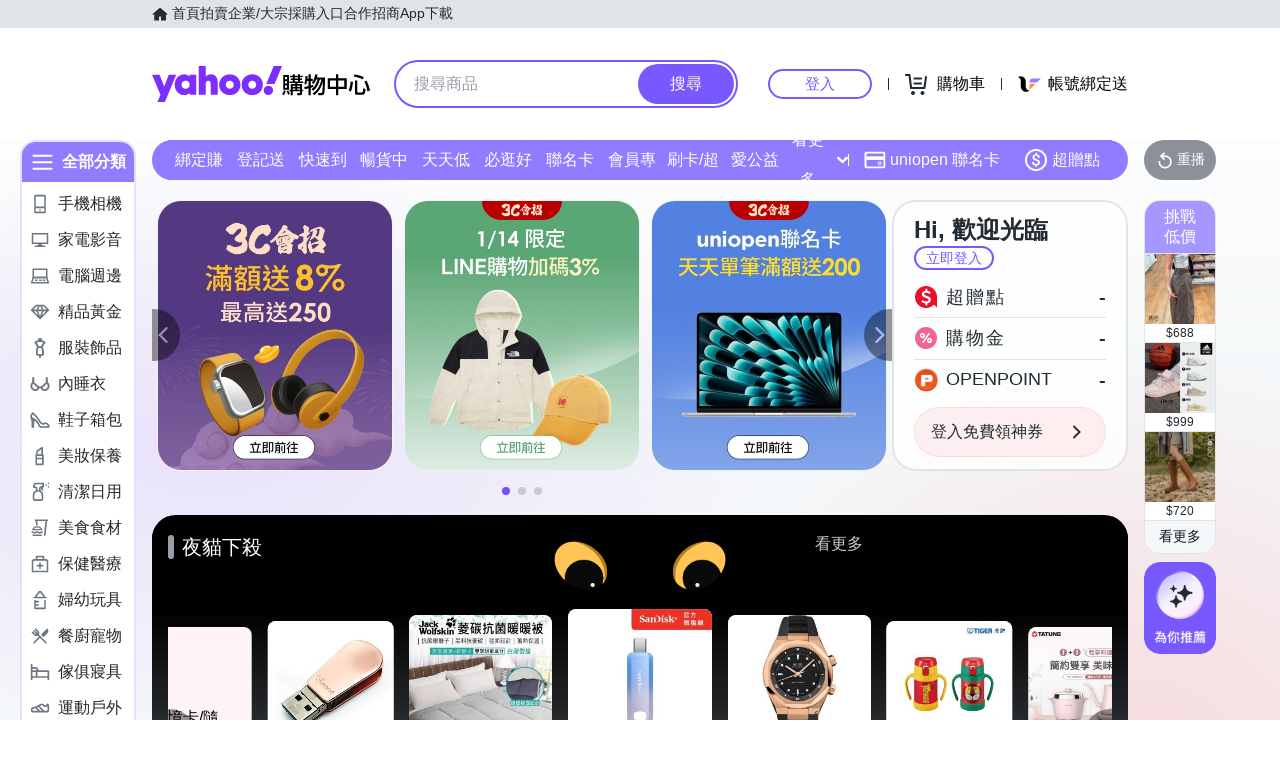

--- FILE ---
content_type: application/javascript; charset=utf-8
request_url: https://bw.scupio.com/ssp/initid.aspx?mode=L&cb=0.05470174527173555&mid=0
body_size: 248
content:
cb({'id':'CYL20260115040646605940'});